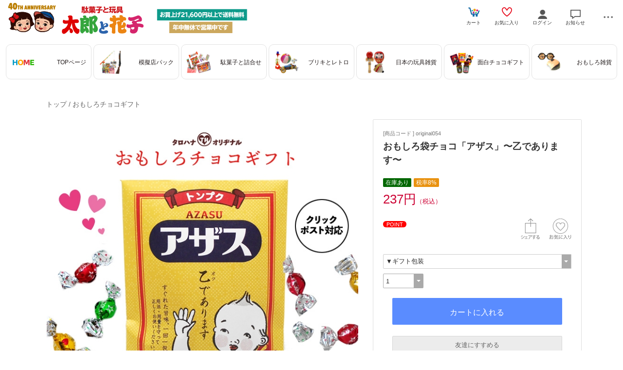

--- FILE ---
content_type: text/html; charset=UTF-8
request_url: https://www.taro-hanako.com/esp/6/prdoriginal054.html
body_size: 10917
content:
<!doctype html><html><head prefix="og: http://ogp.me/ns#"><meta charset="UTF-8">
<meta name="viewport" content="width=device-width">
<meta http-equiv="content-script-type" content="text/javascript">
<title>おもしろ袋チョコ「アザス」〜乙であります〜｜有限会社太郎と花子</title>

<link rel="stylesheet" href="https://v3.eshop-do.com/esp_lib/css/import.css?n=1" type="text/css" media="all"><link rel="stylesheet" href="https://v3.eshop-do.com/esp_lib/css/esp-a2.css" type="text/css" media="all"><style>
@media (min-width: 750px) {
.container { padding-left: 20px; }
}
</style>
<link rel="stylesheet" href="https://v3.eshop-do.com/esp_lib/css/swiper.min.css" type="text/css" media="all"><script type="text/javascript" src="https://v3.eshop-do.com/esp_lib/js/jquery.min.js" charset="UTF-8"></script>
<script type="text/javascript" src="https://v3.eshop-do.com/esp_lib/js/iscroll.min.js" charset="UTF-8"></script>
<link href="https://www.taro-hanako.com/css/v3box.css" rel="stylesheet" type="text/css">

<!-- グーグルの分析タグ　　-->
<script type="text/javascript">
  _uacct="UA-7149279-1";
  urchinTracker();
</script> 
<!-- //グーグルの分析タグ　　-->


<!-- Facebook Pixel Code -->
<script>
  !function(f,b,e,v,n,t,s)
  {if(f.fbq)return;n=f.fbq=function(){n.callMethod?
  n.callMethod.apply(n,arguments):n.queue.push(arguments)};
  if(!f._fbq)f._fbq=n;n.push=n;n.loaded=!0;n.version='2.0';
  n.queue=[];t=b.createElement(e);t.async=!0;
  t.src=v;s=b.getElementsByTagName(e)[0];
  s.parentNode.insertBefore(t,s)}(window, document,'script',
  'https://connect.facebook.net/en_US/fbevents.js');
  fbq('init', '490336911676048');
  fbq('track', 'PageView');
</script>
<noscript><img height="1" width="1" style="display:none"
  src="https://www.facebook.com/tr?id=490336911676048&ev=PageView&noscript=1"
/></noscript>
<!-- End Facebook Pixel Code -->

<!-- Global site tag (gtag.js) - Google Ads: 1040508586 --> <script async src="https://www.googletagmanager.com/gtag/js?id=AW-1040508586"></script> <script> window.dataLayer = window.dataLayer || []; function gtag(){dataLayer.push(arguments);} gtag('js', new Date()); gtag('config', 'AW-1040508586'); </script>


<!-- LINE Tag Base Code -->
<!-- Do Not Modify -->
<script>
(function(g,d,o){
  g._ltq=g._ltq||[];g._lt=g._lt||function(){g._ltq.push(arguments)};
  var h=location.protocol==='https:'?'https://d.line-scdn.net':'http://d.line-cdn.net';
  var s=d.createElement('script');s.async=1;
  s.src=o||h+'/n/line_tag/public/release/v1/lt.js';
  var t=d.getElementsByTagName('script')[0];t.parentNode.insertBefore(s,t);
    })(window, document);
_lt('init', {
  customerType: 'account',
  tagId: 'd8bc9d36-07b9-4fe7-8062-4a4e7562fb03'
});
_lt('send', 'pv', ['d8bc9d36-07b9-4fe7-8062-4a4e7562fb03']);
</script>
<noscript>
  <img height="1" width="1" style="display:none"
       src="https://tr.line.me/tag.gif?c_t=lap&t_id=d8bc9d36-07b9-4fe7-8062-4a4e7562fb03&e=pv&noscript=1" />
</noscript>
<!-- End LINE Tag Base Code -->
<script type="text/javascript" src="https://v3.eshop-do.com/esp_lib/js/pagetop.js" charset="UTF-8"></script>
<script src="https://v3.eshop-do.com/esp_lib/js/effect.js" charset="UTF-8"></script>
<script src="https://v3.eshop-do.com/esp_lib/js/swiper.min.js" charset="UTF-8"></script><script src="https://v3.eshop-do.com/esp_lib/js/fm_chk.js" charset="UTF-8"></script><script src="https://v3.eshop-do.com/esp_lib/js/product.js" charset="UTF-8"></script>
</head>

<body>

<!--######### wrapper #########-->
<div id="wrapper">

	<!--######### header #########-->
	<header class="header">
	
		<div class="wrap_header">
			<div class="header_logo_wide">
				<a href="https://www.taro-hanako.com"><img src="https://www.taro-hanako.com/v3image/logo2020.png"  class="pc_view"><img src="https://www.taro-hanako.com/v3image/logo_sm.jpg"  class="sm_view"></a>			</div>
		</div>
		
				
		<!-- アイコン -->
		<ul class="headerMenu">
			
			<li class="popMenu cart-mleft">

				<form name="fm_vcart1" action="https://v3.eshop-do.com/program/cart/cart.php" method="post">
				<input type="image" src="/esp_img/lib/icon_cart.png" id="cartLinkIcon" alt="ショッピングカートの中身">
				<input type="hidden" name="sid" value="ns60373">
				<input type="hidden" name="esp_odno" value="42131352060736">
				<input type="hidden" name="esp_guest_id" value="gst6040680456">
				<input type="hidden" name="mc" value="">
				<input type="hidden" name="sd" value="">
				<input type="hidden" name="em" value="">
				</form>
								<span class="count count_cart" id="ViewCartPnum" style="display:none"></span>
				<p class="icon_cart-txt">カート</p>
				<div class="header-menu_pop cart_adjust">
					<form name="fm_vcart2" action="https://v3.eshop-do.com/program/cart/cart.php" method="post">
					
					<div id="CartMesBox1" style="display:none">
						<p class="popCart-txt">カートに<span><span id="FixCartPnum"></span>件の</span>商品が入っています</p>
						<input type="submit" value="ショッピングカートを見る" class="popCart-bt">
						<input type="hidden" name="sid" value="ns60373">
						<input type="hidden" name="esp_odno" value="42131352060736">
						<input type="hidden" name="esp_guest_id" value="gst6040680456">
						<input type="hidden" name="mc" value="">
						<input type="hidden" name="sd" value="">
						<input type="hidden" name="em" value="">
					</div>
					
					<div id="CartMesBox2" style="display:block">
						<p class="popCart-txt">ショッピングカートは空です</p>
					</div>
					
					<input type="hidden" id="CartPnum" value="">

				</div>
			</li>		
		
			<li class="popMenu fav-mleft">
				<form name="fm_recome1" action="/esp/shop" method="post">
				<input type="image" src="/esp_img/lib/icon_heart.png" id="RecmLinkIcon" alt="お気に入り商品">
				<input type="hidden" name="sid" value="ns60373"><input type="hidden" name="RecList" value="1">
				</form>
								<span class="count count_favorite" id="ViewRecmNum" style="display:none"></span>
				<p class="icon_favorite-txt"">お気に入り</p>
				<div class="header-menu_pop favorite_adjust">
					<form name="fm_recome2" action="/esp/shop" method="post">
					
										<div id="RecmMesBox1" style="display:none">
						<p class="popCart-txt">お気に入り商品が<span id="FixRecmNum"></span>件あります</p>
						<input type="submit" value="お気に入り商品を見る" class="popFavorite-bt">
						<input type="hidden" name="sid" value="ns60373">
						<input type="hidden" name="RecList" value="1">
						<input type="hidden" id="RecmCnt" value="">
					</div>
					
					<div id="RecmMesBox2" style="display:block">
						<p class="popCart-txt">お気に入り商品はまだありません</p>
						<input type="hidden" id="RecmCnt" value="0">
					</div>

					</form>
				</div>
			</li>		

	
							<li class="popMenu">
					<a href="/esp/shop?login=1"><img src="/esp_img/lib/icon_login.png" alt="ログイン"></a>										<p class="icon_login-txt">ログイン</p>
					<div class="header-menu_pop login_adjust">
						<p class="popLogin-txt"><a href="/esp/shop?login=1">ログイン</a></p>
						<p class="popLogin-txt"><a href="/esp/shop?regist=1">新規登録</a></p>					</div>
				</li>
				
							<li class="popMenu">
					<img src="/esp_img/lib/icon_notice.png">
										<p class="icon_news-txt">お知らせ</p>
					
					<div class="header-menu_pop news_adjust">
						<p class="list-news"><a href="https://www.taro-hanako.com/esp/prdmogi002a.html">お祭り、イベント、お店の販促に大好評！玩具くじ引きセット景品110個付！</a><br><span class="date">2025/06/13</span></p><p class="list-news"><a href="https://www.taro-hanako.com/esp/27-357-0/">オリジナルライター　新柄が登場！</a><br><span class="date">2025/06/13</span></p><p class="list-news"><a href="https://www.taro-hanako.com/esp/prdetc044.html">ノスタルジアマッチ6個組をUPしました</a><br><span class="date">2025/06/13</span></p><p class="list-news"><a href="https://www.taro-hanako.com/esp/prddagasi20-018.html">ベースボールチョコ100個入りが特価になっています！
</a><br><span class="date">2025/06/13</span></p>					</div>
				</li>
						<li class="popMenu edge-img">
				<a  class="no-link dotmenu" href="#"><img src="/esp_img/lib/icon_dotted.png"></a>
				<p class="icon_menu-txt" style="margin-bottom:4px;"></p>
				<div class="header-menu_pop menu_adjust">
					<p class="list-hdmn1"><a href="https://v3.eshop-do.com/program/cart/cart.php?sid=ns60373">カートの中身を見る</a></p><p class="list-hdmn1"><a href="https://shop.taro-hanako.com/guide/#soryo">実店舗ご案内</a></p><p class="list-hdmn1"><a href="https://shop.taro-hanako.com/guide/#payment">お支払い方法について</a></p><p class="list-hdmn1"><a href="https://shop.taro-hanako.com/faq/">お問い合わせ</a></p><p class="list-hdmn1"><a href="https://shop.taro-hanako.com/guide/">ご利用ガイド</a></p>				</div>
			</li>
		</ul>
		<!-- / アイコン -->

		<!--######### スマホ用  ハンバーガーMENU #########-->
		
<div class="sm_cat-menu sm_view">

	<header role="banner">
		<button type="button" class="drawer-toggle drawer-hamburger">
			<span class="sr-only"></span>
			<span id="HamIcon" class="drawer-hamburger-icon"></span>
		</button>
	</header>
	
	<div class="accordion-menu" id="SmartActMenu">
		<a href="/esp/shop"><p class="menu1">トップ</p></a>
					<form name="hum_cart_lk" action="https://v3.eshop-do.com/program/cart/cart.php" medhot="post">
			<a href="#" onClick="javascript:document.hum_cart_lk.submit()"><p class="menu1">カートの中身を見る</p></a>
			<input type="hidden" name="sid" value="ns60373">
			<input type="hidden" name="esp_odno" value="42131352060736">
			<input type="hidden" name="esp_guest_id" value="gst6040680456">
			<input type="hidden" name="mc" value="">
			<input type="hidden" name="sd" value="">
			<input type="hidden" name="em" value="">
			</form>
			<a href="/esp/gid1/"><p class="menu1 grp-emp">模擬店イベントパック　簡単仕入れ</p></a><a href="/esp/gid2/"><p class="menu1 grp-emp">駄菓子と詰め合わせ</p></a><a href="/esp/gid8/"><p class="menu1 grp-emp">小グループ・ご家庭向けパック</p></a><a href="/esp/gid17/"><p class="menu1 grp-emp">駄菓子の詰め合わせ徹底比較</p></a><a href="/esp/gid6/"><p class="menu1 grp-emp">おもしろチョコギフト</p></a><a href="/esp/gid3/"><p class="menu1 grp-emp">ブリキ玩具 紙風船 ビー玉</p></a><a href="/esp/gid16/"><p class="menu1 grp-emp">送料無料クリックポストパック</p></a><a href="/esp/gid4/"><p class="menu1 grp-emp">日本の玩具と雑貨　招き猫　傘</p></a><a href="/esp/gid5/"><p class="menu1 grp-emp">おもしろ雑貨　キャラクターグッズ</p></a><a href="/esp/gid11/"><p class="menu1 grp-emp">SALE</p></a><a href="/esp/gid18/"><p class="menu1 grp-emp">駄菓子弁当</p></a><a href="/esp/gid19/"><p class="menu1 grp-emp">ドーンと大人数向け</p></a><a href="/esp/gid20/"><p class="menu1 grp-emp">おたのしみ袋</p></a><p class="menu1 ac1">駄菓子の箱売り市場</p><ul class="inner"><a href="/esp/26-0-0/"><li class="menu2">駄菓子の箱売り市場をすべて見る...</li></a><a href="/esp/26-346-0/"><li class="menu3">10円20円の駄菓子</li></a><a href="/esp/26-347-0/"><li class="menu3">30円の駄菓子</li></a><a href="/esp/26-348-0/"><li class="menu3">40円の駄菓子</li></a><a href="/esp/26-349-0/"><li class="menu3">50円の駄菓子</li></a><a href="/esp/26-350-0/"><li class="menu3">60円以上の駄菓子</li></a></ul><p class="menu1 ac1">景品玩具卸売市場</p><ul class="inner"><a href="/esp/29-0-0/"><li class="menu2">景品玩具卸売市場をすべて見る...</li></a><a href="/esp/29-363-0/"><li class="menu3">100円〜</li></a><a href="/esp/29-362-0/"><li class="menu3">50〜100円</li></a><a href="/esp/29-361-0/"><li class="menu3">〜50円</li></a></ul><a href="/esp/28-0-0/"><p class="menu1">民芸玩具卸売市場</p></a><a href="/esp/33-0-0/"><p class="menu1">縁日イベントお助けグッズ</p></a>	</div>

</div>
			<ul class="sm_headerMenu sm_view">
			
				<li class="popMenu">
				
					<a href="" class="no-link"><img src="/esp_img/lib/icon_notice.png" id="sm_btn_info"></a>
										<p class="icon_news-txt">お知らせ</p>
					<div class="header-menu_pop">
						<p class="list-news"><a href="https://www.taro-hanako.com/esp/prdmogi002a.html">お祭り、イベント、お店の販促に大好評！玩具くじ引きセット景品110個付！</a><br><span class="date">2025/06/13</span></p><p class="list-news"><a href="https://www.taro-hanako.com/esp/27-357-0/">オリジナルライター　新柄が登場！</a><br><span class="date">2025/06/13</span></p><p class="list-news"><a href="https://www.taro-hanako.com/esp/prdetc044.html">ノスタルジアマッチ6個組をUPしました</a><br><span class="date">2025/06/13</span></p><p class="list-news"><a href="https://www.taro-hanako.com/esp/prddagasi20-018.html">ベースボールチョコ100個入りが特価になっています！
</a><br><span class="date">2025/06/13</span></p>					</div>
				</li>
			</ul>
				
		<div id="sm_search-area">
			<div class="sm_search-inner">
			<form name="fm_ssearch" action="/esp/shop" method="post">
			
			<div class="hKeyword"><input type="search" name="key" value="" placeholder="フリーワード検索" autocomplete="off" id="sm_search_box" class="sm-def"><p id="SmLoopeImg" class="hBtn"></p></div>
			<input type="hidden" name="sid" value="ns60373">
			<input type="hidden" name="sch_flg" value="1">
			
						
			</form>
			</div>
		</div>
		<!--######### / スマホ用  #########-->
		
		
	</header>
	<!--######### / header #########-->
	
	<!--######### wrap_container #########-->
	<div class="wrap_container">
		
		<div class="free-header pc_view"><div id="pagecategory"><br />
<div id="categorycontainer2"><br />
	<div class="category-top2"><br />
	<div class="photo"><img src="https://www.taro-hanako.com/v3image/navi_home.gif"></div><br />
	 <div class="text"><p><a href="https://www.taro-hanako.com">TOPページ</a></p></div></div><br />
	<br />
	<div class="category-top2"><br />
	<div class="photo"><img src="https://www.taro-hanako.com/v3image/cate_03.jpg"></div><br />
	 <div class="text"><p><a href="https://www.taro-hanako.com/esp/gid1/">模擬店パック</a></p></div></div><br />
	<br />
	<div class="category-top2"><br />
	<div class="photo"><img src="https://www.taro-hanako.com/v3image/cate_05.jpg"></div><br />
  <div class="text"><p><a href="https://www.taro-hanako.com/esp/gid2/">駄菓子と詰合せ</a></p></div></div><br />
	<br />
		<div class="category-top2"><br />
	<div class="photo"><img src="https://www.taro-hanako.com/v3image/cate_07.jpg"></div><br />
	 <div class="text"><p><a href="https://www.taro-hanako.com/esp/gid3/">ブリキとレトロ</a></p></div></div><br />
<br />
	<div class="category-top2"><br />
	<div class="photo"><img src="https://www.taro-hanako.com/v3image/cate_12.jpg"></div><br />
	 <div class="text"><p><a href="https://www.taro-hanako.com/esp/gid4/">日本の玩具雑貨</a></p></div></div><br />
<br />
	<div class="category-top2"><br />
	<div class="photo"><img src="https://www.taro-hanako.com/v3image/cate_14.jpg"></div><br />
	 <div class="text"><p><a href="https://www.taro-hanako.com/esp/gid6/">面白チョコギフト</a></p></div></div><br />
<br />
	<div class="category-top2"><br />
	<div class="photo"><img src="https://www.taro-hanako.com/v3image/cate_13.jpg"></div><br />
	 <div class="text"><p><a href="https://www.taro-hanako.com/esp/gid5/">おもしろ雑貨</a></p></div></div><br />
</div><br />
</div></div>		<!--######### container #########-->
		<div class="container">
		
		<div class="container2"><!--#########  main #########-->
<div class="main">


	<div class="inner2 clearfix">
		
				<h2 class="page_ttl_pd"><a href="/">トップ</a> / <a href="/esp/gid6/">おもしろチョコギフト</a></h2>
				
			
		<h2 class="item-name_prd sm_view">おもしろ袋チョコ「アザス」〜乙であります〜</h2>
		
		<!------------- 左 ------------->
		<div class="cont-left clearfix">
			
							<ul id="main-image" class="Img-cont">
					<li class="Item0"><img src="/esp_img/27/1611912403_main.jpg" alt="チョコ入り面白薬袋「アザス」"></li>
					<li class="Item1"><img src="/esp_img/27/add_1_1578990788.jpg"></li><li class="Item2"><img src="/esp_img/27/add_2_1704782478.jpg"></li><li class="Item3"><img src="/esp_img/27/add_3_1610849659.jpg"></li><li class="Item4"><img src="/esp_img/27/add_4_1583298465.jpg"></li><li class="Item5"><img src="/esp_img/27/add_5_1764561326.jpg"></li>				</ul>
							<ul id="thumbnail-area">
					<li class="section item0"><img src="/esp_img/27/1611912403_main.jpg" class="" /></li>
					<li class="section item1"><img src="/esp_img/27/add_1_1578990788_150.jpg"></li><li class="section item2"><img src="/esp_img/27/add_2_1704782478_150.jpg"></li><li class="section item3"><img src="/esp_img/27/add_3_1610849659_150.jpg"></li><li class="section item4"><img src="/esp_img/27/add_4_1583298465_150.jpg"></li><li class="section item5"><img src="/esp_img/27/add_5_1764561326_150.jpg"></li>				</ul>
							
			<div class="detail-cont">
				<p class="ttl_prd">商品説明</p>
				<div class="detailTxt">
					<strong><span style="font-size:large;">パロディ袋チョコ　アザス</span><br />
バレンタインデー・ホワイトデー・プチギフト・推しチョコに！</strong><br />
太郎と花子のオリジナルデザインの紙の小袋に<br />
おいしい糖衣コーティングのチョコ玉が入っています。<br />
<br />
こちらの商品は約16個までクリックポストでお届けできます。<br />
※他の商品を合わせご購入する場合は対応できません。<br />
ご了承ください。<br />
また、クリックポストの場合、お支払方法に代金引換は利用できません。<br />
また、日時指定が出来ません。<br />
<br />
<div class="waku3">■パッケージサイズ　12.7×9.4cm<br />
■内容量　ボールチョコ15g ■OPP袋に入っています。（透明度が高くパリパリの袋です） <br />
■原材料／砂糖、ココアバター、乳糖、全粉乳、植物油脂、カカオマス、 脱脂粉乳、乳化剤、着色料（アントシアニン、ビートレッド、ベニバナ黄） 香料、酸味料、増粘剤、光沢剤、（原材料の一部に大豆含む）</div>				</div>
			</div>

					
		</div>
		<!------------- /左 ------------->

		<!------------- 右 ------------->
		<div class="cont-right clearfix">

			<div class="buy-cont">
				
				<div class="prd-code">[商品コード ] original054</div>
								<h2 class="item-name_prd pc_view">おもしろ袋チョコ「アザス」〜乙であります〜</h2>
				<div class="clearfix">
					
					<div class="mem-discount"><span class="discount-label sale-rate">在庫あり</span><span class="discount-label reduce-rate">税率8%</span></div><div class="prd-price">237円<span class="tax-txt">（税込）</span></div>				</div>
				
				<!-- select_wrap -->
				<div class="select_wrap">
			
										
					<div class="fav-float-area clearfix">
					
						<div class="point-return"><span class="point-return-label">POINT</span></div>						<div class="recm-heart-area">
							<form name="fm_recm" medhot="post">
															<img src="/esp_img/lib/icon_heart_off.png" id="addRecmBtn" class="recm-heart">
								<input type="hidden" id="addRecmId" value="original054">
								<input type="hidden" id="deleteRecmId" value="">
														<input type="hidden" id="ADRecmId" value="">
							</form>
						</div>

													<div class="recm-share-area">
								<img src="/esp_img/lib/icon_share.png" id="SnsOpenBtn" class="icon-sheare">
							</div>
												
						<div id="modalSns">
							<div class="modal-content">
								
								<ul class="modal-body">
								
									<li class="modal-sns">
										<a href="https://x.com/intent/post?url=https%3A%2F%2Fwww.taro-hanako.com%2Fesp%2Fshop%3Fpid%3Doriginal054&text=%E3%81%8A%E3%82%82%E3%81%97%E3%82%8D%E8%A2%8B%E3%83%81%E3%83%A7%E3%82%B3%E3%80%8C%E3%82%A2%E3%82%B6%E3%82%B9%E3%80%8D%E3%80%9C%E4%B9%99%E3%81%A7%E3%81%82%E3%82%8A%E3%81%BE%E3%81%99%E3%80%9C" target="_blank"><img src="/esp_img/lib/icon_twitter_45.png"></a>
									</li>

									<li class="modal-sns">
										<meta property="og:url" content="https://www.taro-hanako.com/esp/6/prdoriginal054.html">
										<meta property="og:type" content="website">
										<meta property="og:title" content="おもしろ袋チョコ「アザス」〜乙であります〜｜有限会社太郎と花子">
										<meta property="og:image" content="/esp_img/27/1611912403_main.jpg">
										
										<a href="https://www.facebook.com/share.php?u=https%3A%2F%2Fwww.taro-hanako.com%2Fesp%2Fshop%3Fpid%3Doriginal054" rel="nofollow" target="_blank">
										<img src="/esp_img/lib/icon_facebook_45.png"></a>
									</li>
									
									<li class="modal-sns">
										<a href="https://timeline.line.me/social-plugin/share?url=https%3A%2F%2Fwww.taro-hanako.com%2Fesp%2Fshop%3Fpid%3Doriginal054&text=%E3%81%8A%E3%82%82%E3%81%97%E3%82%8D%E8%A2%8B%E3%83%81%E3%83%A7%E3%82%B3%E3%80%8C%E3%82%A2%E3%82%B6%E3%82%B9%E3%80%8D%E3%80%9C%E4%B9%99%E3%81%A7%E3%81%82%E3%82%8A%E3%81%BE%E3%81%99%E3%80%9C" target="_blank"><img src="/esp_img/lib/icon_line_45.png"></a>
									</li>
									
									<li class="modal-sns">
									<script async defer src="https://assets.pinterest.com/js/pinit.js"></script>
										<a data-pin-do="buttonBookmark" data-pin-custom="true" href="https://www.pinterest.com/pin/create/button/"  target="_blank"><img src="/esp_img/lib/icon_pinterest_45.png"></a>
									</li>
									
								</ul>
								<div class="modal-footer">
								  <button role="button" id="CloseSnsModal">閉じる</button>
								</div>
								
							</div>
						</div>
												<script src="https://v3.eshop-do.com/esp_lib/js/simple-modal.js"></script>
						<!-- / sns -->
				
					</div>
					
					<form name="fm_cartin">

	
	<div class="select-option">
		<div class="select-box">
			<select name="opt1" id="optSelectBox1" class="select-op-01">
	
	<option value="nochoice">▼ギフト包装</option><option value="不要**1373">不要</option><option value="セルフラッピング リボンシール@@10**1374">セルフラッピング リボンシール (+10円)</option><option value="セルフラッピング 感謝シール@@10**1784">セルフラッピング 感謝シール (+10円)</option>			</select>
		</div>
	</div>
	
	<!-- JS用 -->
	<input type="hidden" name="opt_title1" value="ギフト包装">


							<div class="select-option">
								<div class="select-box2">
									<select name="num" class="select-op-02">
									<option value="1">1</option><option value="2">2</option><option value="3">3</option><option value="4">4</option><option value="5">5</option><option value="6">6</option><option value="7">7</option><option value="8">8</option><option value="9">9</option><option value="10">10</option>									</select>
																	</div>
							</div>
											
					<div class="sub-btn_wrap">
						<div class="add-box">
						<input type="button" class="add-to-cart" id="CartInBtn" value="カートに入れる">						</div>
						<input type="hidden" name="sid" value="ns60373">
						<input type="hidden" name="pid" value="original054">
						<input type="hidden" name="gid" value="6">
						<input type="hidden" name="esp_odno" value="42131352060736">
						<input type="hidden" name="esp_guest_id" value="gst6040680456">
						<input type="hidden" name="mc" value="">
						<input type="hidden" name="sd" value="">
						<input type="hidden" name="em" value="">
						</form>
						
						<!--#########  modal window #########-->
						<div id="modalCartIn-back"></div>
						<div id="modalCartIn">
							<div class="modal-content">
								<ul class="modal-body">
									<img src="https://v3.eshop-do.com/esp_lib/img/blanks.gif" class="check_ani-style" id="CheckGif">
									<p class="cartin-msg" id="CartInMes"></p>
								</ul>
							</div>
						</div>
						
						
<div class="recomme-box">
	
	<form name="fm_RecFrd">
	
	<label for="label_chk">友達にすすめる</label>
	<input type="checkbox" id="label_chk">
	
	<div class="rec_frd-area hidden_show_rf" id="RecFrd_form">
		
		<dl class="tblcont">
			<dt class="mid tl">お友達のメールアドレス<span class="input_label">必須</span></dt>
			<dd>
				<input type="email" name="frd_to" placeholder="" id="RecFrd_to" maxlength="100" class="inputL">
			</dd>
		</dl>
		<dl class="tblcont">
			<dt class="mid tl">あなたのメールアドレス<span class="input_label">必須</span></dt>
			<dd>
				<input type="email" name="frd_from" id="RecFrd_from" maxlength="100" class="inputL"><br />
			</dd>
		</dl>
		<dl class="tblcont">
			<dt class="tl">あなたのお名前<span class="input_label">必須</span></dt>
			<dd>
				<input type="text" name="frd_name" id="RecFrd_name" maxlength="50"  class="inputMAX">
			</dd>
		</dl>
		<dl class="tblcont">
			<dt class="tl">コメント</dt>
			<dd>
				<textarea name="frd_com" id="RecFrd_com" class="inputFree"></textarea>
			</dd>
		</dl>
		<dl class="tblcont">
			<dd>
				<input type="button" value="送信する" id="sendRecFrdBtn" class="prd-mail-bt">
				<input type="hidden" id="RecFrd_sid" value="ns60373">
				<input type="hidden" id="RecFrd_pid" value="original054">

			</dd>
		</dl>
		
	</div>
	
	</form>
	
</div>

<div class="rec_frd-send" id="RecFrd_send">友達にすすめるメールを送信しました。</div>


<div class="ask-box">

	<form name="fm_QuestPrd" method="post">
	
	<label class="bt" for="label_chk_pd">この商品を問い合わせる</label>
	<input type="checkbox" id="label_chk_pd">
	
	<div class="ask_prd-area hidden_show_qp" id="AskPrd_form">
		
				
		<dl class="tblcont">
			<dt>お名前<span class="input_label">必須</span></dt>
			<dd>
				<input type="text" name="qst_name" maxlength="40" id="AskPrd_name" class="inputL">
			</dd>
		</dl>
		<dl class="tblcont">
			<dt class="mid">メールアドレス<span class="input_label">必須</span></dt>
			<dd>
				<input type="email" name="qst_from" maxlength="100" id="AskPrd_mail" class="inputL"><br>
				<input type="email" name="qst_from2" maxlength="100" id="AskPrd_mail_cnf" placeholder="確認のためもう一度入力してください。" class="inputL10">
			</dd>
		</dl>
		<dl class="tblcont">
			<dt>電話番号</dt>
			<dd>
				<input type="tel" name="qst_tel" maxlength="20" id="AskPrd_tel1" class="inputL">
			</dd>
		</dl>
		<dl class="tblcont">
			<dt>お問い合わせ内容<span class="input_label">必須</span></dt>
			<dd>
				<textarea name="qst_com" id="AskPrd_com" class="inputFree"></textarea>
			</dd>
		</dl>
		<dl class="tblcont">
			<dt>回答方法</dt>
			<dd class="radio">
				<span class="ans-type1"><input type="radio" name="AskPrd_type" value="1" id="qst1" class="ans-radio" checked><label for="qst1">Eメール</label></span>
							</dd>
		</dl>
		
					<dl class="tblcont">
				<dd class="policy-area">
					<p class="pl-mess">プライバシーポリシーをご確認ください。</p>
					<p class="pl-text"><textarea id="AskPrd_policy" readonly>はじめに
個人情報保護の重要性を認識し、適切に利用し、保護することが社会的責任であると
考え、個人情報の保護に努めることをお約束いたします。



（個人情報の定義）
個人情報とは、個人に関する情報であり、氏名、生年月日、性別、電話番号、
電子メールアドレス、職業、勤務先等、特定の個人を識別し得る情報をいいます。

（個人情報の収集・利用）
当社は、以下の目的のため、その範囲内においてのみ、個人情報を収集・
利用いたします。
当社による個人情報の収集・利用は、お客様の自発的な提供によるものであり、
お客様が個人情報を提供された場合は、当社が本方針に則って個人情報を利用
することをお客様が許諾したものとします。

・ご注文された当社の商品をお届けするうえで必要な業務
・新商品の案内など、お客様に有益かつ必要と思われる情報の提供
・業務遂行上で必要となる当社からの問い合わせ、確認、
およびサービス向上のための意見収集
・各種のお問い合わせ対応

（個人情報の第三者提供）
当社は、法令に基づく場合等正当な理由によらない限り、事前に本人の同意を得るこ
となく、個人情報を第三者に開示・提供することはありません。

（委託先の監督）
当店は、お客様へ商品やサービスを提供する等の業務遂行上、個人情報の一部を外部
の委託先へ提供する場合があります。その場合、業務委託先が適切に個人情報を取り扱うように
管理いたします。

（個人情報の管理）
当社は、個人情報の漏洩、滅失、毀損等を防止するために、個人情報保護管理責任者を設置し、十分な安全保護に努め、また、個人情報を正確に、また最新なものに保つよう、お預かりした個人情報の適切な管理を行います。当社は、個人情報の漏洩、滅失、毀損等を防止するために、個人情報保護管理責任者
を設置し、
十分な安全保護に努め、また、個人情報を正確に、また最新なものに保つよう、お預
かりした
個人情報の適切な管理を行います。

（情報内容の照会、修正または削除）
当社は、お客様が当社にご提供いただいた個人情報の照会、修正または削除を希望さ
れる場合は、ご本人であることを確認させていただいたうえで、合理的な範囲ですみやかに対応させていただきます。

（セキュリティーについて）
お買い物カゴでのデータ入力、送信は、SSL暗号通信により、お客様のウェブブラウ
ザーとサーバ間の通信がすべて暗号化されるので、ご記入された内容は安全に送信されます。
</textarea></p>
					<p class="pl-conf">
						<input type="checkbox" name="kconfirm" value="1" id="plcnf" class="poli-ck" /><label for="plcnf"><span id="conf-txt">プライバシーポリシーを確認しました。</span></label>
						<input type="hidden" name="spolicy_title" value="プライバシーポリシー">
						<input type="hidden" id="AskPrd_pol_sts" value="1">
					</p>
				</dd>
			</dl>
				
		<dl class="tblcont">
			<dd>
				<input type="button" value="送信する" id="sendAskPrdBtn" class="prd-mail-bt">
				<input type="hidden" id="AskPrd_sid" value="ns60373">
				<input type="hidden" id="AskPrd_pid" value="original054">
			</dd>
		</dl>
		
	</div>
	
	</form>
	
</div>

<div class="ask_prd-send" id="AskPrd_send">問い合わせメールを送信しました。</div>

						
					</div>
						
				</div>
				<!-- /select_wrap -->
			
			</div>
			<!-- /buy-cont -->

			<div class="product_free_right"><div class="under-cart"><br />
<hr><br />
<p>こちらの商品は約16個までクリックポストでお届けできます。※他の商品を合わせご購入する場合は対応できません。ご了承ください。また、クリックポストでお届けの場合、<b>代金引換によるお支払いと日時指定ができません。</b></p><br />
<hr><br />
<p>21,600円以上は送料無料。※北海道・沖縄は半額</p><br />
<hr><br />
<p><a href="https://shop.taro-hanako.com/faxrder/">FAX注文はこちら</a></p><br />
<hr><br />
<p><a href="https://shop.taro-hanako.com/estimate/">イベントのご予算人数に合わせてお見積もりいたします</a></p><br />
</div><br />
<br />
<br />
<img src="https://www.taro-hanako.com/original/images/list/omosirohukuro_list_midasi.png" width="100%"  height="auto"><br />
<div class="tbl"><br />
<table border="0"><br />
  <tbody><br />
 <tr><br />
 <td align="center">ー</td><br />
<br />
 <td align="center"></td><br />
<br />
 <td align="center"></td><br />
<br />
 <td align="center"><a href="https://www.taro-hanako.com/esp/6/prdoriginal127.html"><img src="https://www.taro-hanako.com/original/images/list/omosirohukuro_pantsu.jpg"  alt="" width="auto" height="100"></a></td><br />
 <br />
  </tr>  <br />
<br />
 <tr><br />
 <td align="center"><a href="https://www.taro-hanako.com/esp/prdoriginal126.html"><img src="https://www.taro-hanako.com/original/images/list/omosirohukuro_koimi.jpg"  alt=""/></a></td><br />
<br />
 <td align="center"><a href="https://www.taro-hanako.com/esp/6/prdoriginal122.html"><img src="https://www.taro-hanako.com/original/images/list/omosirohukuro_muripo.jpg"  alt="" width="auto" height="100"></a></td><br />
<br />
 <td align="center"><a href="https://www.taro-hanako.com/esp/6/prdoriginal125.html"><img src="https://www.taro-hanako.com/original/images/list/omosirohukuro_oshi.jpg"  alt="" width="auto" height="100"></a></td><br />
<br />
 <td align="center"><a href="https://www.taro-hanako.com/esp/6/prdoriginal124.html"><img src="https://www.taro-hanako.com/original/images/list/omosirohukuro_giridesu.jpg"  alt="" width="auto" height="100"></a></td><br />
 <br />
  </tr>  <br />
 <br />
<br />
<br />
 <tr><br />
 <td align="center"><a href="https://www.taro-hanako.com/esp/prdoriginal108.html"><img src="https://www.taro-hanako.com/original/images/list/omosirohukuro-new-amaiwana.jpg"  alt=""/></a></td><br />
<br />
 <td align="center"><a href="https://www.taro-hanako.com/esp/6/prdoriginal111.html"><img src="https://www.taro-hanako.com/original/images/list/omosirohukuro-dosin.jpg"  alt="" width="auto" height="100"></a></td><br />
<br />
 <td align="center"><a href="https://www.taro-hanako.com/esp/prdoriginal128.html"><img src="https://www.taro-hanako.com/original/images/list/omosirohukuro_sukini2025.jpg"  alt=""/></a></td><br />
<br />
 <td align="center"><a href="https://www.taro-hanako.com/esp/6/prdoriginal130.html"><img src="https://www.taro-hanako.com/original/images/list/omosirohukuro_gachi.jpg"  alt="" width="auto" height="100"></a></td><br />
 <br />
  </tr>  <br />
 <br />
    <tr><br />
      <td align="center"><br />
    <a href="https://www.taro-hanako.com/esp/6/prdoriginal083.html"><img src="https://www.taro-hanako.com/original/images/list/omosirohukuro_yaruki.png" alt=""/></a></td><br />
<br />
      <td align="center"><a href="https://www.taro-hanako.com/esp/6/prdoriginal084.html"><img src="https://www.taro-hanako.com/original/images/list/omosirohukuro_kyuryo.png"  alt=""/></a></td><br />
      <br />
<td align="center"><a href="https://www.taro-hanako.com/esp/6/prdoriginal053.html"><img src="https://www.taro-hanako.com/original/images/list/omosirohukuro-boroboro.png"  alt="" width="auto" height="100"></a></td><br />
  <br />
<td align="center"><a href="https://www.taro-hanako.com/esp/6/prdoriginal123.html"><img src="https://www.taro-hanako.com/original/images/list/omosirohukuro_azasumomotaro.jpg"  alt="" width="auto" height="100"></a></td><br />
<br />
    </tr><br />
<br />
    <tr><br />
        <td align="center”><br />
    <a href="https://www.taro-hanako.com/esp/6/prdoriginal086.html"><img src="https://www.taro-hanako.com/original/images/list/omosirohukuro_surui.png" alt=""/></a></td><br />
<br />
 <td align="center”><a href="https://www.taro-hanako.com/esp/6/prdoriginal085.html"><img src="https://www.taro-hanako.com/original/images/list/omosirohukuro_heikoite.png"  alt=""/></a></td><br />
<br />
      <td align="center"><a href="https://www.taro-hanako.com/esp/6/prdoriginal054.html"><img src="https://www.taro-hanako.com/original/images/list/omosirohukuro_azasu.png"  alt=""/></a></td><br />
<td><a href="https://www.taro-hanako.com/esp/6/prdoriginal112.html"><img src="https://www.taro-hanako.com/original/images/list/omosirohukuro_gennama.jpg"  alt="" width="auto" height="100"></a></td><br />
       </tr><br />
<br />
   <tr><br />
<td align="center"><br />
    <a href="https://www.taro-hanako.com/esp/6/prdoriginal056.html"><img src="https://www.taro-hanako.com/original/images/list/omosirohukuro_hanakuso.png" alt=""/ width="auto" height="100"></a></td><br />
   <td align="center"><a href="https://www.taro-hanako.com/esp/6/prdoriginal057.html"><img src="https://www.taro-hanako.com/original/images/list/omosirohukuro_gennnama.png"  alt=""/ width="auto" height="100"></a></td><br />
   <td align="center"><a href="https://www.taro-hanako.com/esp/6/prdoriginal058.html"><img src="https://www.taro-hanako.com/original/images/list/omosirohukuro_nonsabi.png"  alt=""/ width="auto" height="100"></a></td><br />
   <td align="center"><br />
    <a href="https://www.taro-hanako.com/esp/6/prdoriginal059.html"><img src="https://www.taro-hanako.com/original/images/list/omosirohukuro_kabejin.png"  alt=""/ width="auto" height="100"></a></td><br />
</tr><br />
<br />
      <tr><br />
     <td align="center"><a href="https://www.taro-hanako.com/esp/6/prdoriginal060.html"><img src="https://www.taro-hanako.com/original/images/list/omosirohukuro_sukininaru.png"  alt=""/></a></td><br />
   <td align="center"><a href="https://www.taro-hanako.com/esp/6/prdoriginal061.html"><img src="https://www.taro-hanako.com/original/images/list/omosirohukuro_ossan.png"  alt=""/></a></td><br />
   <td align="center"><a href="https://www.taro-hanako.com/esp/6/prdoriginal087.html"><img src="https://www.taro-hanako.com/original/images/list/omosirohukuro_poji.png" alt=""/></a></td>  <br />
   <td align="center"><br />
    <a href="https://www.taro-hanako.com/esp/6/prdoriginal052.html"><img src="https://www.taro-hanako.com/original/images/list/omosirohukuro_hunbaruto.png" alt=""/></a><br />
</td><br />
<br />
    </tr><br />
            <tr><br />
    <td align="center"><a href="https://www.taro-hanako.com/esp/6/prdoriginal064.html"><img src="https://www.taro-hanako.com/original/images/list/omosirohukuro_zougahundemo.png"  alt=""/></a></td><br />
   <td align="center"><br />
    <a href="https://www.taro-hanako.com/esp/6/prdoriginal065.html"><img src="https://www.taro-hanako.com/original/images/list/omosirohukuro_gokuromaru.png" alt=""/ width="auto" height="100"></a></td><br />
   <td align="center”><a href="https://www.taro-hanako.com/esp/6/prdoriginal063.html"><img src="https://www.taro-hanako.com/original/images/list/omosirohukuro_lovealways.png" width="auto" height="100" alt=""/></a></td><br />
       <td align="center"><br />
    <a href="https://www.taro-hanako.com/esp/6/prdoriginal062.html"><img src="https://www.taro-hanako.com/original/images/list/omosirohukuro_giridesu.png"  alt=""/></a></td><br />
        <br />
    </tr><br />
               <tr><br />
<td align="center"><br />
    <a href="https://www.taro-hanako.com/esp/6/prdoriginal033.html"><img src="https://www.taro-hanako.com/original/images/list/omosirohukuro_hitori.png" alt=""/></a></td><br />
   <td align="center”><a href="https://www.taro-hanako.com/esp/6/prdoriginal066.html"><img src="https://www.taro-hanako.com/original/images/list/omosirohukuro_yokudekimasita.png"  alt=""/ width="auto" height="100"></a></td><br />
     <td align="center"><a href="https://www.taro-hanako.com/esp/prdoriginal021.html"><img src="https://www.taro-hanako.com/original/images/list/omosirohukuro_koinonaihuku.png"  alt=""/></a></td><br />
          <td align="center"><br />
    <a href="https://www.taro-hanako.com/esp/6/prdoriginal088.html"><img src="https://www.taro-hanako.com/original/images/list/omosirohukuro_hagedatte.png"  alt=""/ width="auto" height="100"></a></td><br />
        <br />
  <br />
    </tr><br />
<br />
<tr><br />
 <td align="center"><a href="https://www.taro-hanako.com/esp/prdoriginal022.html"><img src="https://www.taro-hanako.com/original/images/list/omosirohukuro-newharaderu.jpg"  alt=""/></a></td><br />
<br />
<td align="center"><a href="https://www.taro-hanako.com/esp/prdoriginal028.html"><img src="https://www.taro-hanako.com/original/images/list/omosirohukuro_otsukare.png"  alt=""/></a></td><br />
  <td align="center”><a href="https://www.taro-hanako.com/esp/prdoriginal030.html"><img src="https://www.taro-hanako.com/original/images/list/omosirohukuro_qp.png" alt=""/></a></td><br />
         <td align="center"><a href="https://www.taro-hanako.com/esp/prdoriginal023.html"><img src="https://www.taro-hanako.com/original/images/list/omosirohukuro_kansha.png"  alt=""/></a></td><br />
      </tr>   <br />
<br />
<br />
<tr><br />
 <td align="center"><a href="https://www.taro-hanako.com/esp/prdoriginal017.html"><img src="https://www.taro-hanako.com/original/images/list/omosirohukuro_amaiwana.png"  alt=""/></a></td><br />
       <td align="center"><br />
    <a href="https://www.taro-hanako.com/esp/prdoriginal024.html"><img src="https://www.taro-hanako.com/original/images/list/omosirohukuro_orokamon.png"  alt=""/></a></td><br />
    <td align="center"><br />
    <a href="https://www.taro-hanako.com/esp/prdoriginal030.html"><img src="https://www.taro-hanako.com/original/images/list/omosirohukuro-new-qpkowa.jpg"  alt=""/></a></td><br />
     <td align="center"><a href="https://www.taro-hanako.com/esp/prdoriginal107.html"><img src="https://www.taro-hanako.com/original/images/list/omosirohukuro-new-kakkunto.jpg"  alt=""/></a></td><br />
  </tr>  <br />
<br />
<br />
</tbody><br />
</table><br />
</div><br />
<br />
<hr><br />
<a href="https://shop.taro-hanako.com/original-orosi/"><img src="https://www.taro-hanako.com/v3image/original-orosi.jpg" class="w100"></a></div>			
		</div>
		<!------------- /右 ------------->
		
	</div>
	<!-- /inner2 -->
		
						
			<!-- slider -->
			<section class="slider">
				
									
			</section>
			<!-- /slider -->

					
		</div>
		<!-- /main -->
		
	</div>
	<!-- /container2 -->

</div>
<!-- /container -->

<script type="application/ld+json">{"@context": "https://schema.org/","@type": "Product","name": "おもしろ袋チョコ「アザス」〜乙であります〜","image":"https://www.taro-hanako.com/esp_img/27/1611912403_300.jpg","description": "" ,"offers": {"@type": "Offer","price": "220","priceCurrency": "JPY","availability": "https://schema.org/InStock"}}</script>	</div>
	<!--######### / wrap_container #########-->
	
	<div class="free_btm_02"><div id="pagecategory"><br />
<div id="categorycontainer2"><br />
<br />
	<div class="category-top2"><br />
	<div class="photo"><img src="https://www.taro-hanako.com/v3image/navi_home.gif"></div><br />
	 <div class="text"><p><a href="https://www.taro-hanako.com/esp/gid1/">TOPページ</a></p></div></div><br />
	<br />
	<div class="category-top2"><br />
	<div class="photo"><img src="https://www.taro-hanako.com/v3image/cate_03.jpg"></div><br />
	 <div class="text"><p><a href="https://www.taro-hanako.com/esp/gid1/">模擬店パック</a></p></div></div><br />
	<br />
	<div class="category-top2"><br />
	<div class="photo"><img src="https://www.taro-hanako.com/v3image/cate_05.jpg"></div><br />
  <div class="text"><p><a href="https://www.taro-hanako.com/esp/gid2/">駄菓子と詰合せ</a></p></div></div><br />
	<br />
		<div class="category-top2"><br />
	<div class="photo"><img src="https://www.taro-hanako.com/v3image/cate_07.jpg"></div><br />
	 <div class="text"><p><a href="https://www.taro-hanako.com/esp/gid3/">ブリキとレトロ</a></p></div></div><br />
<br />
	<div class="category-top2"><br />
	<div class="photo"><img src="https://www.taro-hanako.com/v3image/cate_12.jpg"></div><br />
	 <div class="text"><p><a href="https://www.taro-hanako.com/esp/gid4/">日本の玩具雑貨</a></p></div></div><br />
<br />
	<div class="category-top2"><br />
	<div class="photo"><img src="https://www.taro-hanako.com/v3image/cate_14.jpg"></div><br />
	 <div class="text"><p><a href="https://www.taro-hanako.com/esp/gid6/">面白プチギフト</a></p></div></div><br />
<br />
	<div class="category-top2"><br />
	<div class="photo"><img src="https://www.taro-hanako.com/v3image/cate_13.jpg"></div><br />
	 <div class="text"><p><a href="https://www.taro-hanako.com/esp/gid5/">おもしろ雑貨</a></p></div></div><br />
</div><br />
</div><br />
<br />
<br />
	<br />
<div id="itemdetailfooter"><br />
<div class="flexitem item1"><br />
	<div class="lead">お買い物について</div><br />
	<p>オンラインショップのお買い物かごで<br />
お電話で・Emailで・FAXで<br />
<a href="tel:0985237706"><img src="https://www.taro-hanako.com/v3image/footer-tel.png"></a><br />
<img src="https://www.taro-hanako.com/v3image/footer-email.png"></p><br />
		<div class="lead"><a href="https://shop.taro-hanako.com/guide/#soryo">お届けについて</a></div><br />
	<p>【おもちゃ・雑貨小物類】正午までのご注文で在庫があるものは即日発送いたします。<br />
在庫切れの場合はご連絡いたします。<br />
【模擬店パック・詰め合わせ】ご注文が混み合っておりますのでできるだけ早めのご注文をお願いいたします。お気軽にご連絡ください。駄菓子の詰め合わせ商品の賞味期限は納品日から１.５ヶ月以上で作成しています。</p><br />
<div class="tbl"><table class="table-simple"><br />
    <tr><br />
      <th>クロネコヤマト</th><br />
      <th>日本郵便</th><br />
      </tr><br />
    <tr><br />
      <td>お届け日の指定ができます</td><br />
      <td>お届け日の指定はできません</td><br />
      </tr><br />
    <tr><br />
      <th>当店おまかせ</th><br />
      <th>EMS国際郵便</th><br />
      </tr><br />
    <tr><br />
      <td>お客様にとって最適な方法でお届けいたします</td><br />
      <td>海外へ発送いたします</td><br />
      </tr><br />
  </table></div><br />
  <div class="lead">海外発送できます。</div><br />
	<img src="https://www.taro-hanako.com/v3image/canshipoverseas.jpg"><br />
<p>EMS国際郵便を使って発送いたします。</p><br />
</div><br />
	<br />
	<br />
<div class="flexitem item2"><br />
<div class="lead"><a href="https://shop.taro-hanako.com/guide/#soryo">送料について</a></div><br />
	<p>お買い上げ税込21,600円以上で送料無料※北海道・沖縄は半額割引になります！<br />
	</p><br />
     <p>［クロネコヤマトの送料］</p><br />
      <div class="tbl"><table class="table-simple"><br />
        <tr><br />
          <th>地域</th><br />
          <th>九州</th><br />
          <th>中国</th><br />
          <th>四国</th><br />
          </tr><br />
        <tr><br />
          <td>送料</td><br />
          <td>￥800</td><br />
          <td>￥900</td><br />
          <td>￥900</td><br />
          </tr><br />
        <tr><br />
          <td>所用日数</td><br />
          <td>翌日午前中〜</td><br />
          <td>翌日14時～</td><br />
          <td>翌日18時～</td><br />
          </tr><br />
        <tr><br />
          <th>関西</th><br />
          <th>北陸・東海</th><br />
          <th>関東・信越</th><br />
          <th>東北</th><br />
          </tr><br />
        <tr><br />
          <td>￥900</td><br />
          <td>￥1100</td><br />
          <td>￥1100</td><br />
          <td>￥1,300</td><br />
          </tr><br />
        <tr><br />
          <td>翌日14時～</td><br />
          <td>翌々日<br />
            午前中～</td><br />
          <td>翌々日<br />
            午前中～</td><br />
          <td>翌々日<br />
            午前中～</td><br />
          </tr><br />
      </table><br />
</div><br />
<p>沖縄、北海道へのお届けはゆうパックになります。送料等サイズ毎に変わります。こちらをご参照ください<br />
【ゆうパックの送料】</p><br />
<div class="tbl"><br />
<table class="table-simple"><br />
        <tr><br />
          <th>地域</th><br />
          <th>沖縄</th><br />
          <th>北海道</th><br />
          </tr><br />
        <tr><br />
          <td>160サイズ1ケースの送料</td><br />
          <td>￥2,820</td><br />
          <td>￥3,330</td><br />
          </tr><br />
        <tr><br />
          <td>所用日数</td><br />
          <td>3～4日</td><br />
          <td>４日〜</td><br />
          </tr><br />
      </table><br />
</div><br />
	<p>■小さな商品や軽い物は簡易書留、代引郵便、レターパック、クリックポストでのお届けも可能です。お問い合わせください。 <br />
ご注文を受付け後、送料を含めたお支払い合計額等をお知らせいたします。 必ずご確認ください。 </p><br />
	<div class="lead"><a href="https://shop.taro-hanako.com/guide/#payment">お支払い方法について</a></div><br />
	<p>代金引換、各種クレジットカード、コンビニ後払い、ゆうちょ銀行、楽天銀行、宮崎太陽銀行、郵便振替、PayPal <br />
</p><br />
	<p>領収書をご希望の場合はメールにて対応いたします。郵送は対応しておりませんご了承ください。<br />
</p><br />
</div><br />
<div class="flexitem item3"><br />
<div class="lead">ギフト包装について</div><br />
	<p>商品ページにギフト希望の選択があるものはギフト包装ができます。それ以外はお問い合わせください。</p><br />
<div class="lead">お問い合わせ</div><br />
	<p><a href="tel:0985237706"><img src="https://www.taro-hanako.com/v3image/footer-tel.png"></a><br />
    <a href="https://shop.taro-hanako.com/faq/"><img src="https://www.taro-hanako.com/v3image/footer-faq.png"></a></p><br />
<br />
	<div class="lead">Yahoo!ショップ店</div><br />
	<p>Tポイントが貯まるYahooショッピングでもお買い物できます！<br />
    <a href="http://store.shopping.yahoo.co.jp/tarohana/"><img src="https://www.taro-hanako.com/v3image/footer-yahooshop.png"></a></p><br />
<div class="lead">お得な会員登録</div><br />
	<p>会員登録をしてお買い物しいただくとお得です。100円で1ポイント(1円)付与いたします。次回以降換算できます。</p><br />
</br><br />
<div class="lead">太郎と花子のSNS</div><br />
<div id="tarohanasns"><br />
<div class="insta"><a href="https://www.instagram.com/tarotohanakohello/">instagram</a></li><br />
<div class="twitter"><a href="https://twitter.com/mytarohana">Twitter</a></li><br />
<div class="facebook"><a href="https://www.facebook.com/tarotohanako/">FACEBOOK</a></li><br />
<div class="ytube"><a href="https://www.youtube.com/user/tar0hanak0/">YOUTUBE</a></li><br />
</div><br />
</div><br />
</div></div>		<!--######### スマホ用アイコンボタン #########-->
		<ul class="sm_footer sm_view">
			<li>
				<div class="ft_inner">
					<a href="/esp/shop"><img src="/esp_img/lib/ico_home_sm.png"></a>
					<p class="ft_top_txt">トップ</p>
				</div>
			</li>
		
							<li>
					<div class="ft_inner">
												<a href="/esp/shop?login=1"><img src="/esp_img/lib/icon_login.png"></a>
												<p class="ft_login_txt">ログイン</p>
					</div>
				</li>
						<li class="fav">
				<div class="ft_inner">
					<form name="fm_recome2" action="/esp/shop" method="post">
					<input type="image" src="/esp_img/lib/icon_heart.png" class="ft-img">
					<input type="hidden" name="sid" value="ns60373">
					<input type="hidden" id="smRecmCnt" value="">
					<input type="hidden" name="RecList" value="1">
					</form>
										<span class="count ft_count_favorite" id="smViewRecmNum" style="display:none"><p class="ft_num"></p></span>
					<p class="ft_fav_txt">お気に入り</p>
				</div>
			</li>
			
						<li>
				<div class="ft_inner">
					<form name="fm_vcart1" action="https://v3.eshop-do.com/program/cart/cart.php" method="post">
					<input type="image" src="/esp_img/lib/icon_cart.png" class="ft-img">
					<input type="hidden" name="sid" value="ns60373">
					<input type="hidden" name="esp_odno" value="42131352060736">
					<input type="hidden" name="esp_guest_id" value="gst6040680456">
					<input type="hidden" name="mc" value="">
					<input type="hidden" name="sd" value="">
					<input type="hidden" name="em" value="">
					</form>
					<span class="count count_cart" id="smViewCartPnum" style="display:none"><p class="num"></p></span>
					
					<p class="ft_cart_txt">カート</p>
				</div>	
			</li>
			
						<li class="ft_mn">
				<img src="/esp_img/lib/icon_dotted.png" id="FootFreeMenu">
				<p class="icon_menu-txt" style="margin-bottom:4px;"></p>
				<div class="ft-mn_pop ft_mn_adjust" id="ft-free_menu">
			
					<p class="ft-mn_txt"><a href="https://v3.eshop-do.com/program/cart/cart.php?sid=ns60373">カートの中身を見る</a></p><p class="ft-mn_txt"><a href="https://shop.taro-hanako.com/guide/#soryo">実店舗ご案内</a></p><p class="ft-mn_txt"><a href="https://shop.taro-hanako.com/guide/#payment">お支払い方法について</a></p><p class="ft-mn_txt"><a href="https://shop.taro-hanako.com/faq/">お問い合わせ</a></p><p class="ft-mn_txt"><a href="https://shop.taro-hanako.com/guide/">ご利用ガイド</a></p><p class="ft-mn_txt"><a href="/esp/shop?cid=ftmn&ft_id=ts">特定商取引法に基づく表示</a></p><p class="ft-mn_txt"><a href="/esp/shop?cid=ftmn&ft_id=qs">お問い合わせ</a></p>					
				</div>
			</li>

		</ul>
		<!--######### スマホ用 #########-->
	
		<!--######### / footer #########-->
	
</div>
<!--######### wrapper #########-->

<p class="pagetop"><a class="no-link-sm" href="#"></a></p>


</body>

</html>

--- FILE ---
content_type: text/css
request_url: https://www.taro-hanako.com/css/v3box.css
body_size: 2109
content:
@charset "UTF-8";
/* CSS Document */
.yomiyasui{font-size: 1.5em}
.top-lead{width:90%;font-size: 1.8em}
.youtube-wrapper {
  width: 100%;
  height: 100%;
  aspect-ratio: 9 / 16;
}

.youtube-wrapper iframe {
  width: 100%;
  height: 100%;
}
.midashi_simple2{font-size:  1.5em;font-weight: bold;}
#setsumei{width:100%}
#setsumei:after {clear:both}
#setsumei h1{font-size: 1.8em;
font-weight: bold;
color:crimson }
#setsumei h2{font-size: 1.8em;
font-weight: bold;
color:crimson }
.centermidasi{font-size: 1.3em;text-align: center;font-weight: bold}
.tab{display:flex;
  flex-flow: row wrap;
	justify-content: space-between;
	justify-content: flex-start;
width:100%}
.tab .tab_box{flex-basis:auto}
.tab_box img{width:auto;height:auto;}

ul.shocate{display:flex;
  flex-flow: row wrap;
	justify-content: space-between;
	justify-content: flex-start;
align-items: center;
width:100%}
.shocate li{
padding: 14px;
background-color:#FFE100;
border-radius: 10px;
margin: 2px;
font-size: 1.2em;
font-weight: bold}
.shocate li.qa{
background-color:#FF9135;} 
.shocate li a{color:#000000;text-decoration-line: none} 
#mogiinfo{background-color:#F4F2D2;padding: 20px;font-size: 1em;}
#mogiinfo li{flex-basis: 46%;background-color: #AB2300;color:#FFFFFF}
#mogiinfo li a{color:#FFFFFF}
#categorycontainer{	display:flex;
	flex-wrap: wrap;
	justify-content: space-between;
	margin-top: 0px;
	width:100%;
}
.category-top{
  border: 1px solid #e2e2e2;
  border-radius: 10px;
  padding: 10px;
  margin: 2px;
flex-basis:auto;
font-size: 1.2em;
display:flex;
flex-grow: 1;
flex-wrap: wrap;
align-items:center;
}
#categorycontainer a{color: #201919;text-decoration: none;display:flex;flex-basis:auto;width:33%}
.category-top .photo{width:130px;}
.category-top .text {align-items:center;margin-left: 15px;}
.category-top .text a{color: #201919;text-decoration: none;}
.category-top .text a:hover{color:#DF5F00;}

.category-top-sub{
  border: 1px solid #e2e2e2;
  border-radius: 10px;
  padding: 10px;
  margin: 2px;
flex-basis:30%;
font-size: 1.3em;
display:flex;
flex-grow: 1;
flex-wrap: wrap;
align-items:center;
}
.category-top-sub3{
  border: 1px solid #e2e2e2;
  border-radius: 10px;
  padding: 10px;
  margin: 2px;
flex-basis:18%;
font-size: 1.3em;
display:flex;
flex-grow: 1;
flex-wrap: wrap;
align-items:center;
}
.category-top-sub .text {align-items:center;margin-left: 15px;}
.category-top-sub .text a{color: #201919;text-decoration: none;}
.category-top-sub .text a:hover{color:#DF5F00;}

#categorycontainer2 {display:flex;
	flex-wrap: wrap;
	justify-content: space-between;
	margin-top: 0px;
	width:100%;
}

#pagecategory .category-top2{
border: 1px solid #e2e2e2;
border-radius: 10px;
padding: 10px;
margin: 2px;
flex-basis:12%;
font-size: 0.9em;
display:flex;
flex-grow: 1;
flex-wrap: wrap;
align-items:center;
justify-content: flex-start;
}
#pagecategory .category-top2 .photo img{width:50px;}
#pagecategory .category-top2 .text a{color: #201919;text-decoration: none;}
#pagecategory .category-top2 .text a:hover{color:#DF5F00;}
#pagecategory .category-top2 .text:last-child{margin-left: auto}

.osusumecontainer{display:flex;
	flex-wrap: wrap;
	justify-content: space-between;
	margin-top: 0px;
	justify-content: flex-start;
}
.toposusume{flex-basis:33%;padding: 10px;}
.toposusume img{width:90%;height: auto;margin-bottom: 10px}
.itemname{font-size: 1.8em;font-weight:bold;margin:0}
.osusumecontainer a{color:black}
.osusumetext{font-size: 1.3em;margin-top: 0px;text-align: left;}
.top-midasi{margin:0 auto 0 auto;display: block;text-align: center;font-size:19px;font-weight:bold; }
.top-midasi2{margin:0 auto 0 auto;display: block;text-align: center;font-size:19px;font-weight:bold;background-color: #C52800;color: #FFFFFF }
.toposusume30{flex-basis:33%;padding: 10px;}
.toposusume30 img{width:90%;height: auto;}
#itemdetailfooter{
	margin 0 auto;
	text-align center;
	display: flex;  
	flex-wrap: wrap;
    justify-content: space-between;}

.flexitem{
  border: 1px solid #e2e2e2;
  border-radius: 10px;
flex-basis: 33%;
  min-height: 350px;
font-size: 1em;
padding: 20px;
align-items:flex-start
}

#itemdetailfooter .lead{
	padding-left: 25px;
	font-size: 1.2em;
	background-image: url(../v3image/star.png);
	background-repeat: no-repeat;
	background-position:0px 50%;
	margin-top: 15px;
}

.item1{background-color:#FEF9E7;
  order: 1;
}
 
.item2{background-color:#FEF9E7;
  order: 2;
}
 
.item3{background-color:#FEF9E7;
  order: 3;
}
.table-simple{
	font-size: 0.8em;
	border-collapse: collapse;
}
.table-simple th{
width: 25%;
padding: 6px;
text-align: left;
vertical-align: top;
color: #333;
background-color: #eee;
border: 1px solid #b9b9b9;
}
.table-simple td{
	padding: 6px;
	background-color: #fff;
	border: 1px solid #b9b9b9;
}
.waku{font-size:1.25em;}

.under-cart{text-align: center}

.under-cart hr { 
  display: block;
  margin-top: 0em;
  margin-bottom: 0em;
  margin-left: auto;
  margin-right: auto;
  border-style: inset;
  border-width: 1px;
} 
.under-cart p { 
    margin: 0; 
    padding: 0;
	font-weight: bold;
} 
.box-red {
    padding: 0.5em 1em;
    margin: 2em 0;
    font-weight: bold;
    color: black;/*文字色*/
    background: #FFF;
    border: solid 3px #EF0003;/*線*/
    border-radius: 10px;/*角の丸み*/
}
.box-red p {
    margin: 0; 
    padding: 0;
}

.catetop-navi{ width:100%;
display: flex;  
flex-wrap: nowrap;
justify-content: space-between;}

.fukuro-navi{ width:100%;
display: flex;  
flex-wrap: nowrap;
justify-content: space-between;}

.fukuro-navi img{width:auto; height:auto;}
.catetop-navi img{width:auto; height:auto;}
.resizeimage img { width: 100%; }

.center-midasi{
	font-weight: bold;
	text-align: center;
	font-size: 16px;
	margin:auto 10 20 10;
}
.text16px{
	font-weight: bold;
	font-size: 16px;
}
.center-midasi18under{
	font-weight:bolder;
	text-align: center;
	font-size: 22px;
	margin:auto 10 20 10;
	text-decoration:underline;
}

.center-midasi28under{
	font-weight:bolder;
	text-align: center;
	font-size: 28px;
	margin:auto 10 20 10;
	text-decoration:underline;
}

.waku{text-align: center;padding: 25px;margin-top: 10px;margin-top: 10px;background-color: #FFCC00}
.waku2{line-height: 1.8em;border-color: #f4511e;border-style:solid;  padding: 35px 25px}
.waku2 .midasi{text-align: left;font-size: 1.4em;font-weight: bold}
.waku2 p{line-height: 1.8em}

.waku3{text-align: left;line-height: 1.8em;border-color:#FFD90D;border-style:solid;  padding: 20px 25px;margin:10px 0px}
.waku3 .midasi {
	font-size: 125%;
	margin-top: 25px;
	margin-bottom: 5px;
	text-align: left;
	font-weight: bold;
	margin-left: 10px;
	background-image: url(https://www.taro-hanako.com/mogiten/images/border-color.png);
	background-repeat: repeat-x;
	background-position: bottom;
	padding-bottom: 10px;
	margin-right: 10px;
}
.waku3 p{line-height: 1.8em}

.setsumei{color:black;line-height: 1.8em}

.button {
  display: inline-block;
  border-radius: 4px;
  background-color: #f4511e;
  border: none;
  color: #FFFFFF;
  text-align: center;
  font-size: 1.6em;
  padding: 20px;
  width: 100%;
  transition: all 0.5s;
  cursor: pointer;
  margin: 5px;
}

.button span {
  cursor: pointer;
  display: inline-block;
  position: relative;
  transition: 0.5s;
}

.button span:after {
  content: '\00bb';
  position: absolute;
  opacity: 0;
  top: 0;
  right: -20px;
  transition: 0.5s;
}

.button:hover span {
  padding-right: 25px;
}

.button:hover span:after {
  opacity: 1;
  right: 0;
}
.bkcenter{text-align: center;
	font-size: 1.2em;
	font-weight: bold;
	margin-top: 25px;
}
.youtube{
  position:relative;
  width:100%;
  padding-top:56.25%;
}
.youtube iframe{
  position:absolute;
  top:0;
  right:0;
  width:100%;
  height:100%;
}
table.simple01{
  width: 100%;
  border-collapse: collapse;
  border-spacing: 0;
}

table.simple01 th,table td{
  padding: 10px;
  text-align: left;
}

table.simple01 tr:nth-child(odd){
  background-color: #eee
}
#tarohanasns a {display: block;
width: auto;
padding:5px 5px 7px 50px;}

#tarohanasns .insta {
 background: url(https://www.taro-hanako.com/v3image/sns_logo_instagram.png) no-repeat;
}
#tarohanasns .ytube {
 background: url(https://www.taro-hanako.com/v3image/sns_logo_youtube.png) no-repeat;
}
#tarohanasns .twitter {
 background: url(https://www.taro-hanako.com/v3image/sns_logo_twitter.png) no-repeat;
}
#tarohanasns .facebook {
 background: url(https://www.taro-hanako.com/v3image/sns_logo_fbook.png) no-repeat;
}
@media (max-width:765px){
.category-top{flex-basis: 90%;
font-size: 1.3em;}
#categorycontainer a{width:100%;flex-wrap:nowrap}
#itemdetailfooter .flexitem{flex-basis: 90%;margin:10px 5% 10px 5%;}	
.toposusume{flex-basis:50%;}
.category-top .photo{width:100px;}
.category-top .text{align-items:center;margin-left: 15px}
#pagecategory .category-top2{flex-basis: 90%;font-size: 1em;}
#pagecategory .category-top2 .photo{width:30px;}
#pagecategory .category-top2 .text{font-size: 1.2em;}
.toposusume30{flex-basis:50%;padding: 10px;}
.category-top-sub3{
	font-size: 0.9em;}
.catetop-navi{ width:100%;
display: flex;  
flex-wrap: wrap;
justify-content: space-between;}
.catetop-navi img{width:65%; height:auto;}
.tab{display:flex;
  flex-flow: wrap;
	justify-content: space-between;
	justify-content: flex-start;
width:100%;}
.tab_box{width:33%}
.tab_box img{width:100%;height:auto;}
}

@media (min-width: 751px) {
a[href*="tel:"] {
pointer-events: none;
cursor: default;
text-decoration: none;
}
}
